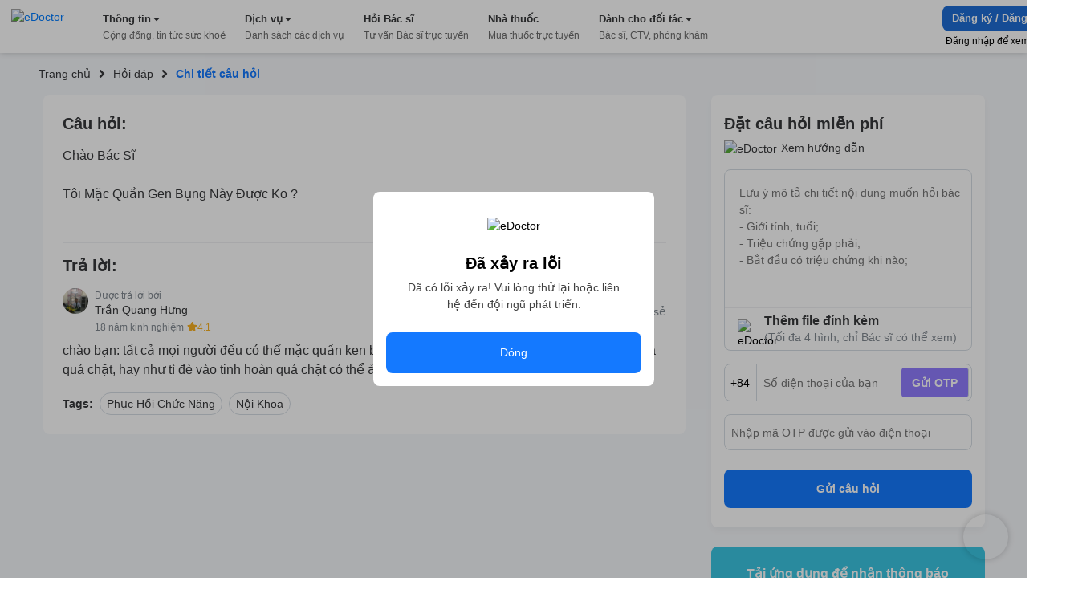

--- FILE ---
content_type: text/html; charset=utf-8
request_url: https://edoctor.io/hoi-dap/cau-hoi-bac-si-chuyen-khoa-noi-khoa-phuc-hoi-chuc-nang-so-532835
body_size: 10726
content:
<!DOCTYPE html><html lang="vi"><head><link as="style" rel="preload" href="https://cdnjs.cloudflare.com/ajax/libs/animate.css/4.1.1/animate.min.css" class="jsx-525195556"/><meta charSet="utf-8"/><meta name="copyright" content="eDoctor" class="jsx-525195556"/><meta name="theme-color" content="#248eff" class="jsx-525195556"/><meta name="distribution" content="Global" class="jsx-525195556"/><meta name="format-detection" content="telephone=no" class="jsx-525195556"/><meta name="viewport" content="width=device-width,minimum-scale=1,initial-scale=1" class="jsx-525195556"/><meta name="keywords" content="eDoctor, Sức khoẻ, Nhà thuốc, theo dõi sức khỏe, cải thiện sức khỏe" class="jsx-525195556"/><link rel="manifest" href="/manifest.json" class="jsx-525195556"/><link rel="apple-touch-icon" href="/assets/icon_2x.png" class="jsx-525195556"/><link rel="icon" href="/favicon.ico" type="image/gif" sizes="16x16" class="jsx-525195556"/><link rel="preconnect" href="https://cms.edoctor.io" crossorigin="" class="jsx-525195556"/><link rel="preconnect" href="https://edoctor.io/_upload" crossorigin="" class="jsx-525195556"/><link rel="dns-prefetch" href="https://cms.edoctor.io" class="jsx-525195556"/><link rel="dns-prefetch" href="https://edoctor.io/_upload" class="jsx-525195556"/><link as="font" type="font/woff2" rel="preload" href="/fonts/SFProDisplay-Bold.woff2" crossorigin="" class="jsx-525195556"/><link as="font" type="font/woff2" rel="preload" href="/fonts/SFProDisplay-Regular.woff2" crossorigin="" class="jsx-525195556"/><link as="font" type="font/woff2" rel="preload" href="/fonts/SFProDisplay-Semibold.woff2" crossorigin="" class="jsx-525195556"/><link rel="stylesheet" href="https://cdnjs.cloudflare.com/ajax/libs/animate.css/4.1.1/animate.min.css" class="jsx-525195556"/><script type="application/ld+json" class="jsx-525195556">{"@context":"http://schema.org","@type":"WebSite","name":"eDoctor","url":"https://edoctor.io"}</script><meta property="fb:app_id" content="1040102822690853" class="jsx-525195556"/><script>
    const lzli = (lzc, lzs, lzm, lzt) => {
  return function () {
    let observer;
    const options = {
      rootMargin: lzm || '0px',
      threshold: lzt != null ? lzt : 0.05
    };
    const alzl = document.querySelectorAll('.' + lzc);

    function lzlc(e) {
      for (let i = 0; i < e.length; i++) {
        if (e[i].intersectionRatio > 0) dolzli(e[i].target, lzc, lzs, null, observer);
      }
    }

    if ('IntersectionObserver' in window) {
      observer = new IntersectionObserver(lzlc, options);

      for (let i = 0; i < alzl.length; i++) observer.observe(alzl[i]);
    } else {
      for (let i = 0; i < alzl.length; i++) dolzli(alzl[i], lzc, lzs, null, observer);
    }
  };
};
    const lzls = (s, f, o) => {
  const n = document.createElement('script');
  const k = Object.keys(o);

  for (let i = 0; i < k.length; i += 1) n[k[i]] = o[k[i]];

  f && (n.onload = f);
  document.head.appendChild(n);
  n.src = s;
};
    const dolzli = (e, lzl, zlz, pzlz, o) => {
  if (e.dataset) {
    if (pzlz == null) {
      pzlz = [];
      const _pzlz = [zlz || 'src'];

      for (let i = 0; i < _pzlz.length; i++) {
        if (e.dataset[_pzlz[i]]) {
          pzlz.push(e.dataset[_pzlz[i]]);
        }
      }
    }

    if (pzlz.length == 0) return;

    e.onerror = function () {
      e.onerror = null;

      if (pzlz && pzlz.length) {
        pzlz.splice(0, 1);
        dolzli(e, lzl, zlz, pzlz, o);
      } else {
        e.src = '/assets/default_img.png';
      }
    };

    e.onload = function () {
      e.classList.remove(lzl);
    };

    if (pzlz[0]) e.src = pzlz[0];
  }

  'IntersectionObserver' in window && o && o.unobserve(e);
};

    try {
            const handleLoadGtagScript = function (gaTagID) {
  window.dataLayer = window.dataLayer || [];

  window.gtag = function () {
    // eslint-disable-next-line
    // @ts-ignore: Unreachable code error
    // eslint-disable-next-line prefer-rest-params
    window.dataLayer.push(arguments);
  }; // eslint-disable-next-line prefer-const, @typescript-eslint/no-unused-vars


  gtag('js', new Date());
  gtag('config', gaTagID, {
    send_page_view: false
  });
  return function () {
    lzls(`https://www.googletagmanager.com/gtag/js?id=${gaTagID}`, null, {
      async: true
    });
  };
}("G-R3QFVC6C9Z");
            const handleLoadBranchScript = function (branchKey) {
  return function () {
    (function (b, r, a, n, c, h, _, s, d, k) {
      if (!b[n] || !b[n]._q) {
        for (; s < _.length;) c(h, _[s++]);

        d = r.createElement(a);
        d.async = 1;
        d.src = 'https://cdn.branch.io/branch-latest.min.js';
        k = r.getElementsByTagName(a)[0];
        k.parentNode.insertBefore(d, k);
        b[n] = h;
      }
    })(window, document, 'script', 'branch', function (b, r) {
      b[r] = function () {
        // eslint-disable-next-line
        // @ts-ignore: Unreachable code error
        // eslint-disable-next-line prefer-rest-params
        b._q.push([r, arguments]);
      };
    }, {
      _q: [],
      _v: 1
    }, 'addListener applyCode banner closeBanner creditHistory credits data deepview deepviewCta first getCode init link logout redeem referrals removeListener sendSMS setBranchViewData setIdentity track validateCode'.split(' '), 0);

    branch.init(branchKey);
  };
}("")
            const handleLoadTawkScript = function (tawkToKey, className) {
  // eslint-disable-next-line prefer-const
  window.Tawk_API = window.Tawk_API || {}; // eslint-disable-next-line prefer-const, @typescript-eslint/no-unused-vars

  let Tawk_LoadStart = new Date();

  window.Tawk_API.onStatusChange = function () {
    document.addEventListener('click', event => {
      var _event$target, _event$target$classLi;

      if ((_event$target = event.target) !== null && _event$target !== void 0 && (_event$target$classLi = _event$target.classList) !== null && _event$target$classLi !== void 0 && _event$target$classLi.contains(className)) {
        window.Tawk_API.toggle();
      }
    });
  };

  return function () {
    lzls(`https://embed.tawk.to/${tawkToKey}`, null, {
      async: true,
      charset: 'UTF-8',
      crossorigin: '*'
    });
  };
}("5954ba1d50fd5105d0c832a1/1f1cfr7bu", "button_tawk_support");

            handleLoadGtagScript();
            handleLoadTawkScript();
            handleLoadBranchScript();

            document.addEventListener('DOMContentLoaded', function (e) {
                lzli('lzi')(e);
            });
        } catch (error) {
            console.error("lazyloadScript", error)
        }

    </script><script type="application/ld+json">{
    "@context": "https://schema.org",
    "@type": "Organization",
    "url": "https://edoctor.io",
    "logo": "https://edoctor.io/assets/logo.png",
    "contactPoint": [{
    "@type": "ContactPoint",
    "telephone": "19006115",
    "contactType": "support",
    "areaServed": "VN",
    "availableLanguage": "Viet Nam"
    }]
  }</script><title>eDoctor: Chào Bác Sĩ 

Tôi Mặc Quần Gen Bụng Này Được Ko ?

</title><meta name="robots" content="index,follow"/><meta name="googlebot" content="index,follow"/><meta property="og:url" content="https://edoctor.io/hoi-dap/cau-hoi-bac-si-chuyen-khoa-noi-khoa-phuc-hoi-chuc-nang-so-532835"/><meta property="og:type" content="article"/><meta property="article:author" content="eDoctor"/><meta property="article:section" content="health"/><meta property="og:title" content="eDoctor: Chào Bác Sĩ 

Tôi Mặc Quần Gen Bụng Này Được Ko ?

"/><meta property="og:description" content="Chào Bác Sĩ 

Tôi Mặc Quần Gen Bụng Này Được Ko ?

"/><meta name="next-head-count" content="32"/><link rel="preload" href="/_next/static/css/15f2f4863376475b9e1f.css" as="style"/><link rel="stylesheet" href="/_next/static/css/15f2f4863376475b9e1f.css" data-n-g=""/><link rel="preload" href="/_next/static/css/a3cdffeae5ba8f4c8e3c.css" as="style"/><link rel="stylesheet" href="/_next/static/css/a3cdffeae5ba8f4c8e3c.css" data-n-p=""/><link rel="preload" href="/_next/static/css/8b18a76f3a521f29fb81.css" as="style"/><link rel="stylesheet" href="/_next/static/css/8b18a76f3a521f29fb81.css" data-n-p=""/><noscript data-n-css=""></noscript><link rel="preload" href="/_next/static/chunks/webpack-8d3e89d6efc1839f925c.js" as="script"/><link rel="preload" href="/_next/static/chunks/framework-ee7f4db754ed3f3ec0b7.js" as="script"/><link rel="preload" href="/_next/static/chunks/main-67ab8a4f7731ab23c837.js" as="script"/><link rel="preload" href="/_next/static/chunks/pages/_app-6be0137a72c5bcd088cd.js" as="script"/><link rel="preload" href="/_next/static/chunks/cb1608f2-ae69bee0d4d47a444b90.js" as="script"/><link rel="preload" href="/_next/static/chunks/75fc9c18-8d854bc8825f1dbdb12a.js" as="script"/><link rel="preload" href="/_next/static/chunks/commons-072b9f5ed9fe11e11bb1.js" as="script"/><link rel="preload" href="/_next/static/chunks/6704-4e34360d5ebf12a8a213.js" as="script"/><link rel="preload" href="/_next/static/chunks/1762-20dde02a96e8e397d685.js" as="script"/><link rel="preload" href="/_next/static/chunks/3841-4c2a58124dba3833e169.js" as="script"/><link rel="preload" href="/_next/static/chunks/600-4acba667bdd57de716ed.js" as="script"/><link rel="preload" href="/_next/static/chunks/pages/hoi-dap/%5Bid%5D-d19417c48dda02e89fb6.js" as="script"/><style id="__jsx-525195556">@font-face{font-display:swap;font-family:'SFProDisplay';src:url('/fonts/SFProDisplay-Regular.woff2') format('opentype');}@font-face{font-weight:500;font-display:swap;font-family:'SFProDisplay';src:url('/fonts/SFProDisplay-Regular.woff2') format('opentype');}@font-face{font-weight:600;font-display:swap;font-family:'SFProDisplay';src:url('/fonts/SFProDisplay-Semibold.woff2') format('opentype');}@font-face{font-weight:bold;font-display:swap;font-family:'SFProDisplay';src:url('/fonts/SFProDisplay-Bold.woff2') format('opentype');}html{box-sizing:border-box;font-size:14px;}*,*:before,*:after{box-sizing:inherit;}body,h1,h2,h3,h4,h5,h6,p,ol,ul{margin:0;padding:0;font-weight:normal;}ol,ul{list-style:none;}body{font-size:14px;color:#000000;font-family:'SFProDisplay',sans-serif !important;font-display:optional;}</style></head><body><div id="__next"><div class="Layout_layout__3guix"><div class="Layout_loading__MSzcT"><img width="25px" height="25px" alt="eDoctor" src="/assets/loading.png" class="Image_wrapper__18WCY"/></div><div class="HeaderNavbar_wrapper__3bFrH navbar"><div class="HeaderNavbar_menu__3a7vG"><a href="#" class="HeaderNavbar_brand__3nw60"><img width="113px" height="36px" alt="eDoctor" src="/assets/logo.svg" class="Image_wrapper__18WCY"/></a></div></div><div class="Page_wrapper__2FpUM Layout_wrapper__38ni4 Page_desktop__21nvB"><div class="layout_wrapper__2KvjZ"><div class="Container_container__uCFWk Container_desktop__35haU"><div class="layout_breadcrumb__1N1wu"><div class="Breadcrumb_breadcrumb__3KVL4"><div class="Breadcrumb_route_item__OzVt_"><a href="/" class="Breadcrumb_route_name__UUKHm" draggable="false"><span>Trang chủ</span></a></div><div class="Breadcrumb_route_item__OzVt_"><svg aria-hidden="true" focusable="false" data-prefix="fas" data-icon="angle-right" class="svg-inline--fa fa-angle-right fa-w-8 Breadcrumb_icon__2pwXa" role="img" xmlns="http://www.w3.org/2000/svg" viewBox="0 0 256 512" width="16" height="16"><path fill="currentColor" d="M224.3 273l-136 136c-9.4 9.4-24.6 9.4-33.9 0l-22.6-22.6c-9.4-9.4-9.4-24.6 0-33.9l96.4-96.4-96.4-96.4c-9.4-9.4-9.4-24.6 0-33.9L54.3 103c9.4-9.4 24.6-9.4 33.9 0l136 136c9.5 9.4 9.5 24.6.1 34z"></path></svg><a href="/hoi-dap" class="Breadcrumb_route_name__UUKHm" draggable="false"><span class="">Hỏi đáp</span></a></div><div class="Breadcrumb_route_item__OzVt_"><svg aria-hidden="true" focusable="false" data-prefix="fas" data-icon="angle-right" class="svg-inline--fa fa-angle-right fa-w-8 Breadcrumb_icon__2pwXa" role="img" xmlns="http://www.w3.org/2000/svg" viewBox="0 0 256 512" width="16" height="16"><path fill="currentColor" d="M224.3 273l-136 136c-9.4 9.4-24.6 9.4-33.9 0l-22.6-22.6c-9.4-9.4-9.4-24.6 0-33.9l96.4-96.4-96.4-96.4c-9.4-9.4-9.4-24.6 0-33.9L54.3 103c9.4-9.4 24.6-9.4 33.9 0l136 136c9.5 9.4 9.5 24.6.1 34z"></path></svg><span class="Breadcrumb_route_name__UUKHm">Chi tiết câu hỏi</span></div></div></div></div><div class="Container_container__uCFWk Container_desktop__35haU LayoutResult_wrapper__3tCIp"><div class="LayoutResult_content__13OO7"><div class="Detail_wrapper__Gk4P5"><div class="AnswerDetail_wrapper__nf4lb Detail_answer__1BMTS"><div class="AnswerDetail_title__29AXg AnswerDetail_title__question__39-7L">Câu hỏi:</div><div class="AnswerDetail_content__ZNHPp AnswerDetail_content__question__3-i19">Chào Bác Sĩ 

Tôi Mặc Quần Gen Bụng Này Được Ko ?

</div><div class="AnswerDetail_title__29AXg">Trả lời:</div><div class="AnswerDetail_doctor_answer__1DtSH"><div class="DoctorQuestion_wrapper__tfIqw"><a href="/bac-si/5992d8bd06a0e90047fb106e" class="DoctorQuestion_anchor__2jFW_" draggable="false"><img width="32" height="32" alt="eDoctor" src="https://edoctor.io/_upload/user_avatar/doctor/5992d8bd06a0e90047fb106e" class="Image_wrapper__18WCY DoctorQuestion_doctor_avatar__1-4zh"/><div class="DoctorQuestion_hint__3xvuk">Được trả lời bởi</div><div class="DoctorQuestion_name___Dnkx">Trần Quang Hưng</div><div class="DoctorQuestion_experience__2W8Gp">18 năm kinh nghiệm<svg aria-hidden="true" focusable="false" data-prefix="fas" data-icon="star" class="svg-inline--fa fa-star fa-w-18 DoctorQuestion_star__32ZPU" role="img" xmlns="http://www.w3.org/2000/svg" viewBox="0 0 576 512" width="12" height="12"><path fill="currentColor" d="M259.3 17.8L194 150.2 47.9 171.5c-26.2 3.8-36.7 36.1-17.7 54.6l105.7 103-25 145.5c-4.5 26.3 23.2 46 46.4 33.7L288 439.6l130.7 68.7c23.2 12.2 50.9-7.4 46.4-33.7l-25-145.5 105.7-103c19-18.5 8.5-50.8-17.7-54.6L382 150.2 316.7 17.8c-11.7-23.6-45.6-23.9-57.4 0z"></path></svg><span>4.1</span></div></a></div><div class="AnswerDetail_action_wrapper__3VlUS"><span class="AnswerDetail_action__34Q2R AnswerDetail_thanks__3V-08 AnswerDetail_thanks__on__3OIig"><b>0</b>Cảm ơn</span><a target="_blank" rel="noreferrer" href="https://www.facebook.com/sharer/sharer.php?u=undefined" draggable="false"><span class="AnswerDetail_action__34Q2R AnswerDetail_share__1sSm7">Chia sẻ</span></a></div></div><div class="AnswerDetail_content__ZNHPp">chào bạn: tất cả mọi người đều có thể mặc quần ken bụng, nhưng với đàn ông quan trọng ken bụng mà quá chặt, hay như tì đè vào tinh hoàn quá chặt có thể ảnh hưởng đến khả năng sinh sản</div><div class="AnswerDetail_tags__1NT6f"><span class="AnswerDetail_tags_title__1yz78">Tags:</span><span class="AnswerDetail_tag__2xrnI">Phục Hồi Chức Năng</span><span class="AnswerDetail_tag__2xrnI">Nội Khoa</span></div></div><div class="QuestionRelated_wrapper__1MuLI"></div></div></div><div class="LayoutResult_form_wrapper__16mtM"><div class="LayoutResult_banner_wrapper__2IgCa"><form class="FormQuestion_popup__1NY2O FormQuestion_form_question_page_detail__uOhBm"><div class="FormQuestion_form_answer__1o3TH"><div class="FormQuestion_form_answer__header__-76kK"><div class="FormQuestion_title__2B7HR">Đặt câu hỏi miễn phí</div><div class="FormQuestion_rules__1_9Bq"><img width="16px" height="16px" alt="eDoctor" src="/assets/cong_dong_v2/info.png" class="Image_wrapper__18WCY"/>Xem hướng dẫn</div></div><div class="FormQuestion_form_answer__content__1VOtM"><textarea rows="5" name="questionContent" placeholder="Lưu ý mô tả chi tiết nội dung muốn hỏi bác sĩ:
- Giới tính, tuổi;
- Triệu chứng gặp phải;
- Bắt đầu có triệu chứng khi nào;
- Đã dùng biện pháp xử lý nào chưa?"></textarea><div class="FormQuestion_images__1_6QV"></div><div class="FormQuestion_upload__34Yqe"><input type="file" accept="image/*" multiple=""/><img width="25px" height="25px" alt="eDoctor" src="/assets/cong_dong_v2/attach.png" class="Image_wrapper__18WCY"/><span>Thêm file đính kèm <strong>(Tối đa 4 hình, chỉ Bác sĩ có thể xem)</strong></span></div></div><div class="FormQuestion_sendNotification__mRmwN"><div class="FormQuestion_phone_number__hfxtC"><div class="FormQuestion_input_group__3jp2O"><span>+84</span><input type="tel" name="phoneNumber" value="" placeholder="Số điện thoại của bạn"/><span class="FormQuestion_send_otp__3UrIp">Gửi OTP</span></div></div><div class="FormQuestion_otp__sT6_t"><input type="text" name="pinNumber" value="" placeholder="Nhập mã OTP được gửi vào điện thoại"/></div></div><button type="submit">Gửi câu hỏi</button></div></form><div class="DownloadApp_Download_app_wrapper__1bE23"><div class="DownloadApp_title__320Iw">Tải ứng dụng để nhận thông báo Tin tức sức khỏe mới nhất</div><div class="DownloadApp_content__TFYiL"><a href="https://apps.apple.com/vn/app/edoctor-know-your-health/id1041327503" class="DownloadApp_app_item__eA5Fc" draggable="false"><img alt="eDoctor - App Store" width="140" height="45" src="/assets/app_store.png" class="Image_wrapper__18WCY DownloadApp_app_icon__24lRz"/></a><a href="https://play.google.com/store/apps/details?id=vn.edoctor.userapp" class="DownloadApp_app_item__eA5Fc" draggable="false"><img alt="eDoctor -  Google Play" width="140" height="45" src="/assets/google_play.png" class="Image_wrapper__18WCY DownloadApp_app_icon__24lRz"/></a></div></div></div></div></div></div></div><footer><div class="Page_wrapper__2FpUM Page_desktop__21nvB"><div class="TopFooter_wrapper__mB1SD"><div class="Container_container__uCFWk Container_desktop__35haU TopFooter_main__3jckf"><h3 class="TopFooter_title__XUly_">ĐƯỢC BẢO TRỢ THÔNG TIN BỞI</h3><div class="TopFooter_icon_google__NIMyt"></div><div class="TopFooter_icon_facebook__1z2Bd"></div><div class="TopFooter_hint__1E3mk">eDoctor - Công ty công nghệ cung cấp giải pháp y tế, duy nhất tại Việt Nam được tham gia Google Launchpad và Facebook Start</div></div></div><div class="MiddleFooter_wrapper__zvGfm"><div class="Container_container__uCFWk Container_desktop__35haU MiddleFooter_main__1EPs-"><div class="MiddleFooter_col_mobile__1P3ek MiddleFooter_col__2i4cL"><img width="92px" height="30px" alt="eDoctor" src="/assets/white_logo.png" class="Image_wrapper__18WCY MiddleFooter_logo__3-93P"/><a target="_self" href="https://edoctor.io/ve-chung-toi.html" class="MiddleFooter_row__XzOaB" draggable="false">Về chúng tôi</a><a target="_self" href="https://edoctor.io/lien-he" class="MiddleFooter_row__XzOaB" draggable="false">Liên hệ</a><a target="_self" href="#" class="MiddleFooter_row__XzOaB MiddleFooter_in_coming__2VnW1" draggable="false">Blog</a></div><div class="MiddleFooter_col__2i4cL"><div class="MiddleFooter_title__1_ALh">DỊCH VỤ</div><span class="MiddleFooter_row__XzOaB">Đặt câu hỏi miễn phí</span><a target="_self" href="https://edoctor.io/kham-tong-quat" class="MiddleFooter_row__XzOaB" draggable="false">Đặt khám tổng quát</a><a target="_self" href="https://edoctor.io/dat-hen/lich-su.html" class="MiddleFooter_row__XzOaB" draggable="false">Xem kết quả xét nghiệm</a><a target="_blank" rel="noreferrer" href="https://nhathuoc.edoctor.io/" class="MiddleFooter_row__XzOaB" draggable="false">Mua thuốc trực tuyến</a></div><div class="MiddleFooter_col__2i4cL"><div class="MiddleFooter_title__1_ALh">THÔNG TIN</div><a target="_self" href="/tra-cuu/benh" class="MiddleFooter_row__XzOaB" draggable="false">Tra cứu loại bệnh</a><a target="_self" href="#" class="MiddleFooter_row__XzOaB MiddleFooter_in_coming__2VnW1" draggable="false">Tra cứu thuốc</a><a target="_self" href="/tra-cuu/phong-kham" class="MiddleFooter_row__XzOaB" draggable="false">Tìm phòng khám</a><a target="_self" href="/tra-cuu/bac-si" class="MiddleFooter_row__XzOaB" draggable="false">Tìm kiếm Bác sĩ</a></div><div class="MiddleFooter_col__2i4cL"><div class="MiddleFooter_title__1_ALh">CHO ĐỐI TÁC</div><a target="_self" href="/bac-si" class="MiddleFooter_row__XzOaB" draggable="false">Dành cho Bác sĩ</a><a target="_self" href="/cong-tac-vien" class="MiddleFooter_row__XzOaB" draggable="false">Cộng tác viên</a><a target="_self" href="https://edoctor.io/doanh-nghiep.html" class="MiddleFooter_row__XzOaB" draggable="false">Doanh nghiệp</a></div><div class="MiddleFooter_col__2i4cL"><div class="MiddleFooter_title__1_ALh">KHÁC</div><a target="_self" href="https://edoctor.io/chinh-sach-bao-mat.html" class="MiddleFooter_row__XzOaB" draggable="false">Chính sách bảo mật</a><a target="_self" href="https://edoctor.io/dieu-khoan-su-dung.html" class="MiddleFooter_row__XzOaB" draggable="false">Điều khoản sử dụng</a><a target="_self" href="https://edoctor.io/quy-dinh-ve-su-dung-san-pham.html" class="MiddleFooter_row__XzOaB" draggable="false">Quy định về sử dụng sản phẩm</a><a target="_self" href="https://edoctor.io/dieu-khoan-thanh-toan-tu-dong-autopay.html" class="MiddleFooter_row__XzOaB" draggable="false">Thanh toán tự động Autopay</a><a target="_self" href="https://edoctor.io/quy-che-hoat-dong.html" class="MiddleFooter_row__XzOaB" draggable="false">Quy chế hoạt động</a><a target="_self" href="https://edoctor.io/press.html" class="MiddleFooter_row__XzOaB" draggable="false">Tin tức &amp; Báo chí</a></div><div class="MiddleFooter_col__2i4cL"><div class="MiddleFooter_connect__3BmiM">KẾT NỐI VỚI CHÚNG TÔI</div><div class="MiddleFooter_social_network__1hujZ"><a href="https://www.facebook.com/edoctorvn" class="MiddleFooter_icon_item__fyfIi" draggable="false"><img width="36px" height="36px" alt="eDoctor" src="/assets/1.gif" class="Image_wrapper__18WCY ImgLazy_imglazy__2DUUB"/></a><a href="https://www.youtube.com/c/eDoctorOfficial" class="MiddleFooter_icon_item__fyfIi" draggable="false"><img width="36px" height="36px" alt="eDoctor" src="/assets/1.gif" class="Image_wrapper__18WCY ImgLazy_imglazy__2DUUB"/></a></div><div class="MiddleFooter_download_title__PHWre">TẢI ỨNG DỤNG</div><div class="MiddleFooter_download_app__MYHJH"><a href="https://apps.apple.com/vn/app/edoctor-know-your-health/id1041327503" class="MiddleFooter_icon_download__31l2N" draggable="false"><img alt="eDoctor - App Store" width="108px" height="32px" src="/assets/1.gif" class="Image_wrapper__18WCY ImgLazy_imglazy__2DUUB"/></a><a href="https://play.google.com/store/apps/details?id=vn.edoctor.userapp" class="MiddleFooter_icon_download__31l2N" draggable="false"><img alt="eDoctor - Google Play" width="108px" height="32px" src="/assets/1.gif" class="Image_wrapper__18WCY ImgLazy_imglazy__2DUUB"/></a></div></div></div></div><div class="BottomFooter_wrapper__1DcvT"><div class="Container_container__uCFWk Container_desktop__35haU BottomFooter_main__20z4W"><div class="BottomFooter_wrapper_content__EApIp"><div class="col-md-3 col-sm-12 BottomFooter_col__Lurh_"><div class="BottomFooter_title__2-ko3 BottomFooter_mb_4__233IT"><span class="BottomFooter_bold__1ePhy">Liên hệ</span></div><div class="BottomFooter_email__oaNRB">Email: <a href="/cdn-cgi/l/email-protection" class="__cf_email__" data-cfemail="f59d9a81879ab590919a96819a87db839b">[email&#160;protected]</a></div><div>Hotline: <span class="BottomFooter_bold__1ePhy">1900 6115 - 0899909115</span> </div></div><div class="col-md-3 col-sm-12 BottomFooter_col__Lurh_"><div class="BottomFooter_title__2-ko3 BottomFooter_mb_4__233IT"><span class="BottomFooter_bold__1ePhy">Trụ sở Hồ Chí Minh</span></div><div>69 Đinh Bộ Lĩnh, Phường 24, Quận Bình Thạnh.</div></div><div class="col-md-3 col-sm-12 BottomFooter_col__Lurh_"><div class="BottomFooter_title__2-ko3 BottomFooter_mb_4__233IT"><span class="BottomFooter_bold__1ePhy">Chi nhánh TP. Hà Nội</span></div><div>Lầu 2, Toà A3 Ecolife, số 58 Tố Hữu, Nam Từ Liêm.</div></div><div class="col-md-3 col-sm-12 BottomFooter_col__Lurh_"><div class="BottomFooter_title__2-ko3 BottomFooter_mb_4__233IT"><span class="BottomFooter_bold__1ePhy">Chi nhánh TP. Cần Thơ</span></div><div>368B Nguyễn Văn Cừ nối dài, P. An Khánh, Q. Ninh Kiều.</div></div></div><div class="BottomFooter_wrapper_bct__2iGVm BottomFooter_wrapper_content__EApIp"><div class="col-md-9 col-sm-12 BottomFooter_col__Lurh_ BottomFooter_col_bct__3rv6X"><div class="BottomFooter_title__2-ko3 BottomFooter_mb_4__233IT"><span class="BottomFooter_bold__1ePhy">Công ty Cổ phần eDoctor</span></div><div class="BottomFooter_text__3__r_"><div>Đại diện pháp luật: Ông Vũ Thanh Long</div><span> | </span><div> GPDKKD số 0106462477 do Sở KH và ĐT TP.HCM cấp ngày 21/02/2014</div></div></div><div class="col-md-3 col-sm-12 BottomFooter_col__Lurh_ BottomFooter_col_bct__3rv6X"><a href="http://online.gov.vn/Home/WebDetails/11009" target="_blank" rel="noreferrer"><img src="/assets/footer/bct.svg"/></a></div></div></div></div></div></footer></div></div><script data-cfasync="false" src="/cdn-cgi/scripts/5c5dd728/cloudflare-static/email-decode.min.js"></script><script id="__NEXT_DATA__" type="application/json">{"props":{"pageProps":{"newsfeed":{"type":"question","tags":[{"_id":"60d059905a9838006b92e481","title":"Phục Hồi Chức Năng","slug":"phuc-hoi-chuc-nang","createdAt":"2021-06-21T09:19:12.767Z","updatedAt":"2021-06-21T09:19:12.767Z","__v":0,"medicalService":[],"id":"60d059905a9838006b92e481"},{"_id":"60d059915a9838006b92e48c","title":"Nội Khoa","slug":"noi-khoa","createdAt":"2021-06-21T09:19:13.101Z","updatedAt":"2021-06-21T09:19:13.101Z","__v":0,"medicalService":[],"id":"60d059915a9838006b92e48c"}],"slug":"cau-hoi-bac-si-chuyen-khoa-noi-khoa-phuc-hoi-chuc-nang-so-532835","content":"Chào Bác Sĩ \n\nTôi Mặc Quần Gen Bụng Này Được Ko ?\n\n","id":"5b81343c9136bd001f32cbc2","targetId":"5b81343c9136bd001f32cbc2","published_at":"2018-08-26T04:27:18.253Z","createdAt":"2018-08-25T10:49:32.077Z","updatedAt":"2019-08-12T04:11:31.144Z","question":{"title":"Câu hỏi bác sĩ chuyên khoa Nội Khoa , Phục Hồi Chức Năng số 532835","slug":"cau-hoi-bac-si-chuyen-khoa-noi-khoa-phuc-hoi-chuc-nang-so-532835","content":"Chào Bác Sĩ \n\nTôi Mặc Quần Gen Bụng Này Được Ko ?\n\n","status":"Đã duyệt","comments":"chào bạn: tất cả mọi người đều có thể mặc quần ken bụng, nhưng với đàn ông quan trọng ken bụng mà quá chặt, hay như tì đè vào tinh hoàn quá chặt có thể ảnh hưởng đến khả năng sinh sản","commentStatus":"Đã duyệt","answerTime":"2018-08-26T04:27:18.253Z","medicalSpecialties":[{"name":"noi_khoa"},{"name":"phuc_hoi_chuc_nang"}],"seqId":532835,"_createTime":"2018-08-25T10:49:32.077Z","_updateTime":"2019-08-12T04:11:31.144Z","id":"5b81343c9136bd001f32cbc2","_id":"5b81343c9136bd001f32cbc2","bookmarks":{"consumerIds":[]},"questionComment":{"agreeStats":{"count":0,"doctors":[]},"thankStats":{"count":1},"status":"approved","reviewLogs":[],"revisions":[],"attachments":[],"attachmentIds":[],"rate":null,"sourceType":"E_DOCTOR","deleted":false,"doctorId":"5992d8bd06a0e90047fb106e","type":"doctor_comment","questionId":"5b81343c9136bd001f32cbc2","questionConsumerId":"97333793-b8e0-498b-b4d8-7e2eb80bd3f0","brief":null,"content":"chào bạn: tất cả mọi người đều có thể mặc quần ken bụng, nhưng với đàn ông quan trọng ken bụng mà quá chặt, hay như tì đè vào tinh hoàn quá chặt có thể ảnh hưởng đến khả năng sinh sản","doctor":{"id":"5992d8bd06a0e90047fb106e","profile":{"stats":{"questions":{"answerCount":7224,"thanksCount":5892,"rateCount":1676,"rateSum":7972}},"rating":{"count":148,"average":4.1},"medicalSpecialties":["noi_khoa","nhi_khoa","dinh_duong","ho_hap","noi_tiet","truyen_nhiem","tim_mach","tieu_hoa","than_kinh_co_xuong_khop","phuc_hoi_chuc_nang","tiet_nieu","tai_mui_hong","di_ung","nam_khoa","tam_ly_tam_than","da_lieu","san_phu_khoa","ung_thu","mat","y_hoc_co_truyen","rang_ham_mat","ngoai_khoa"],"about":"Da kinh qua nhieu vi tri viec lam.Chuyên khoa nội tổng hợp.nhi khoa, Trực hồi sức cấp cứu. Và nhiều khoa phòng khác trong bệnh viện một số năm trước\n","address":null,"avatar":{"versions":{"32":{"isReady":true,"key":"43e1719d-ac68-4c8c-b8e9-d754382f7259.jpeg","url":"https://edoctor.s3.ap-southeast-1.amazonaws.com/43e1719d-ac68-4c8c-b8e9-d754382f7259.jpeg"},"80":{"isReady":true,"key":"db6d1044-f3dc-44ef-a957-5e90bfb47d89.jpeg","url":"https://edoctor.s3.ap-southeast-1.amazonaws.com/db6d1044-f3dc-44ef-a957-5e90bfb47d89.jpeg"},"320":{"isReady":true,"key":"227b93ba-5ebd-49bf-846e-074be27046d2.jpeg","url":"https://edoctor.s3.ap-southeast-1.amazonaws.com/227b93ba-5ebd-49bf-846e-074be27046d2.jpeg"},"1280":{"isReady":true,"key":"41065c0c-7d24-4e28-befa-8ac67bc3e725.jpeg","url":"https://edoctor.s3.ap-southeast-1.amazonaws.com/41065c0c-7d24-4e28-befa-8ac67bc3e725.jpeg"},"1920":{"isReady":true,"key":"2cdd5128-b3d0-43f7-9009-f7029df6f392.jpeg","url":"https://edoctor.s3.ap-southeast-1.amazonaws.com/2cdd5128-b3d0-43f7-9009-f7029df6f392.jpeg"},"original":{"isReady":true,"key":"94bbe9ed-a47d-459d-8046-1664b7dcb5a4.jpeg","url":"https://edoctor.s3.ap-southeast-1.amazonaws.com/94bbe9ed-a47d-459d-8046-1664b7dcb5a4.jpeg"}},"isPrivate":false,"_id":"5ab87bdfde538a001f08603e","type":"user_avatar","category":null,"description":null,"id":"5ab87bdfde538a001f08603e","subjectId":"5992d8bd06a0e90047fb106e","subjectType":"doctor","submitTime":"2021-10-20T06:33:39.751Z","otherVersions":{"320_noenlarge":{"key":"94bbe9ed-a47d-459d-8046-1664b7dcb5a4._320_noenlarge.jpeg","url":"https://edoctor.s3.ap-southeast-1.amazonaws.com/94bbe9ed-a47d-459d-8046-1664b7dcb5a4._320_noenlarge.jpeg","contentType":"image/jpeg","isReady":true},"1280_noenlarge":{"key":"94bbe9ed-a47d-459d-8046-1664b7dcb5a4._1280_noenlarge.jpeg","url":"https://edoctor.s3.ap-southeast-1.amazonaws.com/94bbe9ed-a47d-459d-8046-1664b7dcb5a4._1280_noenlarge.jpeg","contentType":"image/jpeg","isReady":true},"80_noenlarge":{"key":"94bbe9ed-a47d-459d-8046-1664b7dcb5a4._80_noenlarge.jpeg","url":"https://edoctor.s3.ap-southeast-1.amazonaws.com/94bbe9ed-a47d-459d-8046-1664b7dcb5a4._80_noenlarge.jpeg","contentType":"image/jpeg","isReady":true},"1920_noenlarge":{"key":"94bbe9ed-a47d-459d-8046-1664b7dcb5a4._1920_noenlarge.jpeg","url":"https://edoctor.s3.ap-southeast-1.amazonaws.com/94bbe9ed-a47d-459d-8046-1664b7dcb5a4._1920_noenlarge.jpeg","contentType":"image/jpeg","isReady":true},"32_noenlarge":{"key":"94bbe9ed-a47d-459d-8046-1664b7dcb5a4._32_noenlarge.jpeg","url":"https://edoctor.s3.ap-southeast-1.amazonaws.com/94bbe9ed-a47d-459d-8046-1664b7dcb5a4._32_noenlarge.jpeg","contentType":"image/jpeg","isReady":true}}},"birthDate":null,"birthDate_date":12,"birthDate_month":2,"birthDate_year":1990,"certified":null,"city":null,"country":null,"email":"drhung12290@gmail.com","fullName":"Trần Quang Hưng","gender":"male","graduateYear":"2008","job":null,"position":null,"province":null,"title":"Thạc Sĩ","certification":[],"education":[{"_id":"63238603c7a96e00148e8930","name":"thạc sĩ","issuer":"đại học y dược","issueYear":2020,"id":"63238603c7a96e00148e8930"}],"fullNameNoAccent":"Tran Quang Hung","district":null,"region":null,"ward":null,"workingRegion":"Hà Nội"}},"agrees":[],"thanks":[{"deleted":false,"consumerId":"5a9819ff51d4b1001e7bfebb","type":null,"comment":null,"thankTime":"2018-09-04T11:41:36.868Z","id":"5b8e6f708ae155001f44cca7"}],"id":"5b822c2695c1c30024f6f618","createTime":"2018-08-26T04:27:18.251Z","updateTime":"2018-09-04T11:41:36.869Z","_id":"5b822c2695c1c30024f6f618","isThanked":false},"profile":{"id":"2f4aacb2-b93a-4a25-a7bd-63920c90de9a","avatar":null,"fullName":"Hominhduy ","birthDate_date":7,"birthDate_month":12,"birthDate_year":1996,"birthDate":"1996-12-06T17:00:00.000Z","bloodType":"unknown","gender":"male","province":"TP HCM"},"attachments":[{"versions":{"32":{"isReady":true,"key":"0287585d-2c9a-486a-adbe-0d938c4ad6f0.jpeg","url":"https://edoctor.s3.ap-southeast-1.amazonaws.com/0287585d-2c9a-486a-adbe-0d938c4ad6f0.jpeg"},"80":{"isReady":true,"key":"1ec9e79f-1263-42c7-ac62-875cd9b0ba12.jpeg","url":"https://edoctor.s3.ap-southeast-1.amazonaws.com/1ec9e79f-1263-42c7-ac62-875cd9b0ba12.jpeg"},"320":{"isReady":true,"key":"99c1de2c-bfcd-4855-90e6-abb8b1bf1050.jpeg","url":"https://edoctor.s3.ap-southeast-1.amazonaws.com/99c1de2c-bfcd-4855-90e6-abb8b1bf1050.jpeg"},"1280":{"isReady":true,"key":"ff0b7227-3632-456a-85db-d854958c040d.jpeg","url":"https://edoctor.s3.ap-southeast-1.amazonaws.com/ff0b7227-3632-456a-85db-d854958c040d.jpeg"},"1920":{"isReady":true,"key":"d4c44189-b3ff-497f-8f0a-c91ddb7639ec.jpeg","url":"https://edoctor.s3.ap-southeast-1.amazonaws.com/d4c44189-b3ff-497f-8f0a-c91ddb7639ec.jpeg"},"original":{"isReady":true,"key":"87f9dedd-fa44-4ec6-9457-47365db21ac7.jpeg","url":"https://edoctor.s3.ap-southeast-1.amazonaws.com/87f9dedd-fa44-4ec6-9457-47365db21ac7.jpeg"}},"_id":"5b8133d2677a8e001be9f61c","type":"question_image","id":"5b8133d2677a8e001be9f61c"},{"versions":{"32":{"isReady":false,"key":"61137a2f-72a9-4476-83b8-5dda4ab0b35a","url":"https://upload.api.edoctor.io/v1/attachment/image/5b813435677a8e001be9f61e/32"},"80":{"isReady":false,"key":"61137a2f-72a9-4476-83b8-5dda4ab0b35a","url":"https://upload.api.edoctor.io/v1/attachment/image/5b813435677a8e001be9f61e/80"},"320":{"isReady":false,"key":"61137a2f-72a9-4476-83b8-5dda4ab0b35a","url":"https://upload.api.edoctor.io/v1/attachment/image/5b813435677a8e001be9f61e/320"},"1280":{"isReady":false,"key":"61137a2f-72a9-4476-83b8-5dda4ab0b35a","url":"https://upload.api.edoctor.io/v1/attachment/image/5b813435677a8e001be9f61e/1280"},"1920":{"isReady":false,"key":"61137a2f-72a9-4476-83b8-5dda4ab0b35a","url":"https://upload.api.edoctor.io/v1/attachment/image/5b813435677a8e001be9f61e/1920"},"original":{"isReady":true,"key":"a864bf95-edd8-476e-82c5-825499895aa4.jpeg","url":"https://edoctor.s3.ap-southeast-1.amazonaws.com/a864bf95-edd8-476e-82c5-825499895aa4.jpeg"}},"_id":"5b813435677a8e001be9f61e","type":"question_image","id":"5b813435677a8e001be9f61e"},{"versions":{"32":{"isReady":false,"key":"45d0fb13-855b-40e7-b2a4-44ee2c86045f","url":"https://upload.api.edoctor.io/v1/attachment/image/5b813435677a8e001be9f61d/32"},"80":{"isReady":false,"key":"45d0fb13-855b-40e7-b2a4-44ee2c86045f","url":"https://upload.api.edoctor.io/v1/attachment/image/5b813435677a8e001be9f61d/80"},"320":{"isReady":false,"key":"45d0fb13-855b-40e7-b2a4-44ee2c86045f","url":"https://upload.api.edoctor.io/v1/attachment/image/5b813435677a8e001be9f61d/320"},"1280":{"isReady":false,"key":"45d0fb13-855b-40e7-b2a4-44ee2c86045f","url":"https://upload.api.edoctor.io/v1/attachment/image/5b813435677a8e001be9f61d/1280"},"1920":{"isReady":false,"key":"45d0fb13-855b-40e7-b2a4-44ee2c86045f","url":"https://upload.api.edoctor.io/v1/attachment/image/5b813435677a8e001be9f61d/1920"},"original":{"isReady":true,"key":"1c743654-0bdb-44db-b1ba-54f9e0a542e7.jpeg","url":"https://edoctor.s3.ap-southeast-1.amazonaws.com/1c743654-0bdb-44db-b1ba-54f9e0a542e7.jpeg"}},"_id":"5b813435677a8e001be9f61d","type":"question_image","id":"5b813435677a8e001be9f61d"},{"versions":{"32":{"isReady":false,"key":"7f7bd814-a0ec-4556-bcb8-1a2e9d7f05ec","url":"https://upload.api.edoctor.io/v1/attachment/image/5b813436677a8e001be9f61f/32"},"80":{"isReady":false,"key":"7f7bd814-a0ec-4556-bcb8-1a2e9d7f05ec","url":"https://upload.api.edoctor.io/v1/attachment/image/5b813436677a8e001be9f61f/80"},"320":{"isReady":false,"key":"7f7bd814-a0ec-4556-bcb8-1a2e9d7f05ec","url":"https://upload.api.edoctor.io/v1/attachment/image/5b813436677a8e001be9f61f/320"},"1280":{"isReady":false,"key":"7f7bd814-a0ec-4556-bcb8-1a2e9d7f05ec","url":"https://upload.api.edoctor.io/v1/attachment/image/5b813436677a8e001be9f61f/1280"},"1920":{"isReady":false,"key":"7f7bd814-a0ec-4556-bcb8-1a2e9d7f05ec","url":"https://upload.api.edoctor.io/v1/attachment/image/5b813436677a8e001be9f61f/1920"},"original":{"isReady":true,"key":"7df10075-4a07-4369-9e28-9fab13c5461b.jpeg","url":"https://edoctor.s3.ap-southeast-1.amazonaws.com/7df10075-4a07-4369-9e28-9fab13c5461b.jpeg"}},"_id":"5b813436677a8e001be9f61f","type":"question_image","id":"5b813436677a8e001be9f61f"},{"versions":{"32":{"isReady":false,"key":"5ffca165-e26d-4c56-a21d-d27d51e1b8f1","url":"https://upload.api.edoctor.io/v1/attachment/image/5b813437677a8e001be9f620/32"},"80":{"isReady":false,"key":"5ffca165-e26d-4c56-a21d-d27d51e1b8f1","url":"https://upload.api.edoctor.io/v1/attachment/image/5b813437677a8e001be9f620/80"},"320":{"isReady":false,"key":"5ffca165-e26d-4c56-a21d-d27d51e1b8f1","url":"https://upload.api.edoctor.io/v1/attachment/image/5b813437677a8e001be9f620/320"},"1280":{"isReady":false,"key":"5ffca165-e26d-4c56-a21d-d27d51e1b8f1","url":"https://upload.api.edoctor.io/v1/attachment/image/5b813437677a8e001be9f620/1280"},"1920":{"isReady":false,"key":"5ffca165-e26d-4c56-a21d-d27d51e1b8f1","url":"https://upload.api.edoctor.io/v1/attachment/image/5b813437677a8e001be9f620/1920"},"original":{"isReady":true,"key":"eb5a2cc7-7502-4480-b0ba-67fe14847bfc.jpeg","url":"https://edoctor.s3.ap-southeast-1.amazonaws.com/eb5a2cc7-7502-4480-b0ba-67fe14847bfc.jpeg"}},"_id":"5b813437677a8e001be9f620","type":"question_image","id":"5b813437677a8e001be9f620"}],"isBookmarked":false}},"seo":{"title":"eDoctor: Chào Bác Sĩ \n\nTôi Mặc Quần Gen Bụng Này Được Ko ?\n\n","openGraph":{"title":"eDoctor: Chào Bác Sĩ \n\nTôi Mặc Quần Gen Bụng Này Được Ko ?\n\n","type":"article","description":"Chào Bác Sĩ \n\nTôi Mặc Quần Gen Bụng Này Được Ko ?\n\n","article":{"section":"health","authors":["eDoctor"]},"url":"https://edoctor.io/hoi-dap/cau-hoi-bac-si-chuyen-khoa-noi-khoa-phuc-hoi-chuc-nang-so-532835"}},"slug":"cau-hoi-bac-si-chuyen-khoa-noi-khoa-phuc-hoi-chuc-nang-so-532835"},"disableFooter":false,"disableHeader":false,"token":null,"isApp":false,"deviceType":"desktop","pathname":"/hoi-dap/cau-hoi-bac-si-chuyen-khoa-noi-khoa-phuc-hoi-chuc-nang-so-532835","__N_SSP":true},"page":"/hoi-dap/[id]","query":{"id":"cau-hoi-bac-si-chuyen-khoa-noi-khoa-phuc-hoi-chuc-nang-so-532835"},"buildId":"xfTRqpzBr5LLPdFdm5GA2","runtimeConfig":{"airtableApiKey":"keyKbKGUqD9FpqbZt"},"isFallback":false,"gssp":true,"appGip":true}</script><script nomodule="" src="/_next/static/chunks/polyfills-ec0cb71683062ac7fc3a.js"></script><script src="/_next/static/chunks/webpack-8d3e89d6efc1839f925c.js" async=""></script><script src="/_next/static/chunks/framework-ee7f4db754ed3f3ec0b7.js" async=""></script><script src="/_next/static/chunks/main-67ab8a4f7731ab23c837.js" async=""></script><script src="/_next/static/chunks/pages/_app-6be0137a72c5bcd088cd.js" async=""></script><script src="/_next/static/chunks/cb1608f2-ae69bee0d4d47a444b90.js" async=""></script><script src="/_next/static/chunks/75fc9c18-8d854bc8825f1dbdb12a.js" async=""></script><script src="/_next/static/chunks/commons-072b9f5ed9fe11e11bb1.js" async=""></script><script src="/_next/static/chunks/6704-4e34360d5ebf12a8a213.js" async=""></script><script src="/_next/static/chunks/1762-20dde02a96e8e397d685.js" async=""></script><script src="/_next/static/chunks/3841-4c2a58124dba3833e169.js" async=""></script><script src="/_next/static/chunks/600-4acba667bdd57de716ed.js" async=""></script><script src="/_next/static/chunks/pages/hoi-dap/%5Bid%5D-d19417c48dda02e89fb6.js" async=""></script><script src="/_next/static/xfTRqpzBr5LLPdFdm5GA2/_buildManifest.js" async=""></script><script src="/_next/static/xfTRqpzBr5LLPdFdm5GA2/_ssgManifest.js" async=""></script><script defer src="https://static.cloudflareinsights.com/beacon.min.js/vcd15cbe7772f49c399c6a5babf22c1241717689176015" integrity="sha512-ZpsOmlRQV6y907TI0dKBHq9Md29nnaEIPlkf84rnaERnq6zvWvPUqr2ft8M1aS28oN72PdrCzSjY4U6VaAw1EQ==" data-cf-beacon='{"version":"2024.11.0","token":"5c7f63f4d0cb4b2ca074599e2d9bd84b","server_timing":{"name":{"cfCacheStatus":true,"cfEdge":true,"cfExtPri":true,"cfL4":true,"cfOrigin":true,"cfSpeedBrain":true},"location_startswith":null}}' crossorigin="anonymous"></script>
</body></html>